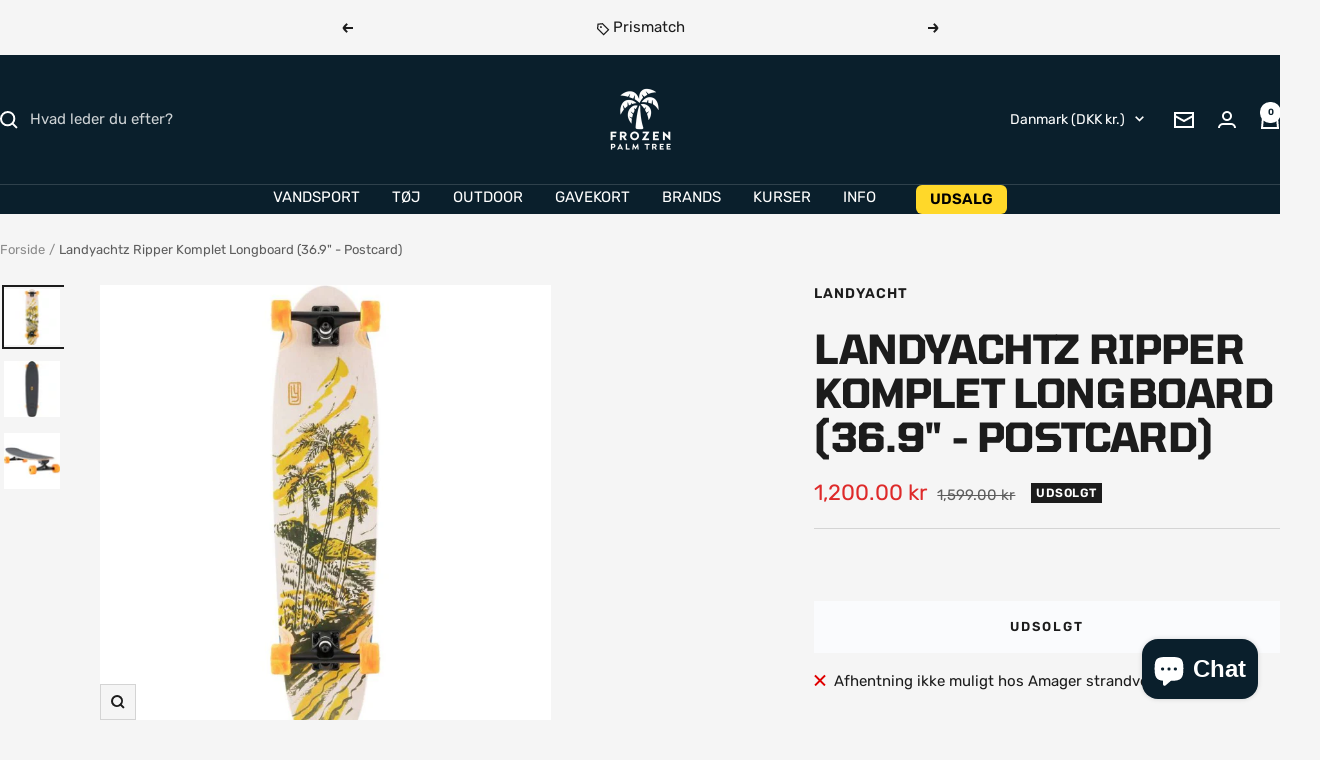

--- FILE ---
content_type: text/javascript; charset=utf-8
request_url: https://frozenpalmtree.dk/products/landyachtz-ripper-komplet-longboard-36-9-postcard.js
body_size: 876
content:
{"id":6579993772166,"title":"Landyachtz Ripper Komplet Longboard (36.9\" - Postcard)","handle":"landyachtz-ripper-komplet-longboard-36-9-postcard","description":"Join hands with the Ripper and tear a new line through the city with this fresh cruiser longboard\u003cbr data-mce-fragment=\"1\"\u003e\u003cbr data-mce-fragment=\"1\"\u003eMaximize the amount of fun you can have with a classically shaped cruiser longboard, with the Ripper board made by Landyachtz. Honed in with a delicious blend of rocker, kicktail, and a sweet amount of flex for an ultra playful result.\u003cbr data-mce-fragment=\"1\"\u003e\u003cbr data-mce-fragment=\"1\"\u003eBuilt for cruises and light freestyle riding\u003cbr data-mce-fragment=\"1\"\u003e\u003cbr data-mce-fragment=\"1\"\u003ePolar Bear trucks, Space Ball bearings, and Hawgs Fatties combined for a smooth ride\u003cbr data-mce-fragment=\"1\"\u003ePop manuals or ollie tricks thanks to the mellow kick at the tail\u003cbr data-mce-fragment=\"1\"\u003eThe slightly wider trucks used on the Ripper makes it very nice and stable cruiser\u003cbr data-mce-fragment=\"1\"\u003eOne Board - One Tree\u003cbr data-mce-fragment=\"1\"\u003e\u003cbr data-mce-fragment=\"1\"\u003eLandyachtz is dedicated to making sustainably produced boards, which is why they plant a tree for each board they sell.\u003cbr data-mce-fragment=\"1\"\u003e\u003cbr data-mce-fragment=\"1\"\u003eNotice: The color of both the wheels and trucks, can unfortunately not be guaranteed. Slight variations in grip tape and graphics may also occur.\u003cbr data-mce-fragment=\"1\"\u003e\u003cbr data-mce-fragment=\"1\"\u003e \u003cbr data-mce-fragment=\"1\"\u003e\u003cbr data-mce-fragment=\"1\"\u003eDeck bredde:9\" (22.9cm)\u003cbr data-mce-fragment=\"1\"\u003eDeck længde:36.9\" (93.7cm)\u003cbr data-mce-fragment=\"1\"\u003eAkselafstand:24.9\" (63.2cm)\u003cbr data-mce-fragment=\"1\"\u003eDeck materiale: Canadisk ahorn, 7-ply\u003cbr data-mce-fragment=\"1\"\u003eAdditional materials: Epoxy\u003cbr data-mce-fragment=\"1\"\u003eDeck specificationer:\u003cbr data-mce-fragment=\"1\"\u003eKicktail, Hjul fordybninger, Directional\u003cbr data-mce-fragment=\"1\"\u003eKonkav: Medium\u003cbr data-mce-fragment=\"1\"\u003eGriptape: Pre-gripped\u003cbr data-mce-fragment=\"1\"\u003eRisers: 12.7mm\u003cbr data-mce-fragment=\"1\"\u003eTruck type: Standard kingpin, Standard hanger","published_at":"2021-06-22T16:12:59+02:00","created_at":"2021-06-22T16:10:33+02:00","vendor":"Landyacht","type":"Longboards","tags":["attributefix20240517","attributefix20240522","Longboard","longboards","noSpot-20241119","pt_0080","sale_item","skate","skateboards"],"price":120000,"price_min":120000,"price_max":120000,"available":false,"price_varies":false,"compare_at_price":159900,"compare_at_price_min":159900,"compare_at_price_max":159900,"compare_at_price_varies":false,"variants":[{"id":39396696129670,"title":"Default Title","option1":"Default Title","option2":null,"option3":null,"sku":"","requires_shipping":true,"taxable":true,"featured_image":null,"available":false,"name":"Landyachtz Ripper Komplet Longboard (36.9\" - Postcard)","public_title":null,"options":["Default Title"],"price":120000,"weight":0,"compare_at_price":159900,"inventory_management":"shopify","barcode":"","requires_selling_plan":false,"selling_plan_allocations":[]}],"images":["\/\/cdn.shopify.com\/s\/files\/1\/0052\/8593\/7252\/products\/landyachtz-ripper-complete-longboard-bc.jpg?v=1624371101","\/\/cdn.shopify.com\/s\/files\/1\/0052\/8593\/7252\/products\/landyachtz-ripper-complete-longboard-8y.jpg?v=1624371102","\/\/cdn.shopify.com\/s\/files\/1\/0052\/8593\/7252\/products\/landyachtz-ripper-complete-longboard-qy.jpg?v=1624371101"],"featured_image":"\/\/cdn.shopify.com\/s\/files\/1\/0052\/8593\/7252\/products\/landyachtz-ripper-complete-longboard-bc.jpg?v=1624371101","options":[{"name":"Title","position":1,"values":["Default Title"]}],"url":"\/products\/landyachtz-ripper-komplet-longboard-36-9-postcard","media":[{"alt":null,"id":20862101028998,"position":1,"preview_image":{"aspect_ratio":1.0,"height":800,"width":800,"src":"https:\/\/cdn.shopify.com\/s\/files\/1\/0052\/8593\/7252\/products\/landyachtz-ripper-complete-longboard-bc.jpg?v=1624371101"},"aspect_ratio":1.0,"height":800,"media_type":"image","src":"https:\/\/cdn.shopify.com\/s\/files\/1\/0052\/8593\/7252\/products\/landyachtz-ripper-complete-longboard-bc.jpg?v=1624371101","width":800},{"alt":null,"id":20862100996230,"position":2,"preview_image":{"aspect_ratio":1.0,"height":800,"width":800,"src":"https:\/\/cdn.shopify.com\/s\/files\/1\/0052\/8593\/7252\/products\/landyachtz-ripper-complete-longboard-8y.jpg?v=1624371102"},"aspect_ratio":1.0,"height":800,"media_type":"image","src":"https:\/\/cdn.shopify.com\/s\/files\/1\/0052\/8593\/7252\/products\/landyachtz-ripper-complete-longboard-8y.jpg?v=1624371102","width":800},{"alt":null,"id":20862101061766,"position":3,"preview_image":{"aspect_ratio":1.0,"height":800,"width":800,"src":"https:\/\/cdn.shopify.com\/s\/files\/1\/0052\/8593\/7252\/products\/landyachtz-ripper-complete-longboard-qy.jpg?v=1624371101"},"aspect_ratio":1.0,"height":800,"media_type":"image","src":"https:\/\/cdn.shopify.com\/s\/files\/1\/0052\/8593\/7252\/products\/landyachtz-ripper-complete-longboard-qy.jpg?v=1624371101","width":800}],"requires_selling_plan":false,"selling_plan_groups":[]}